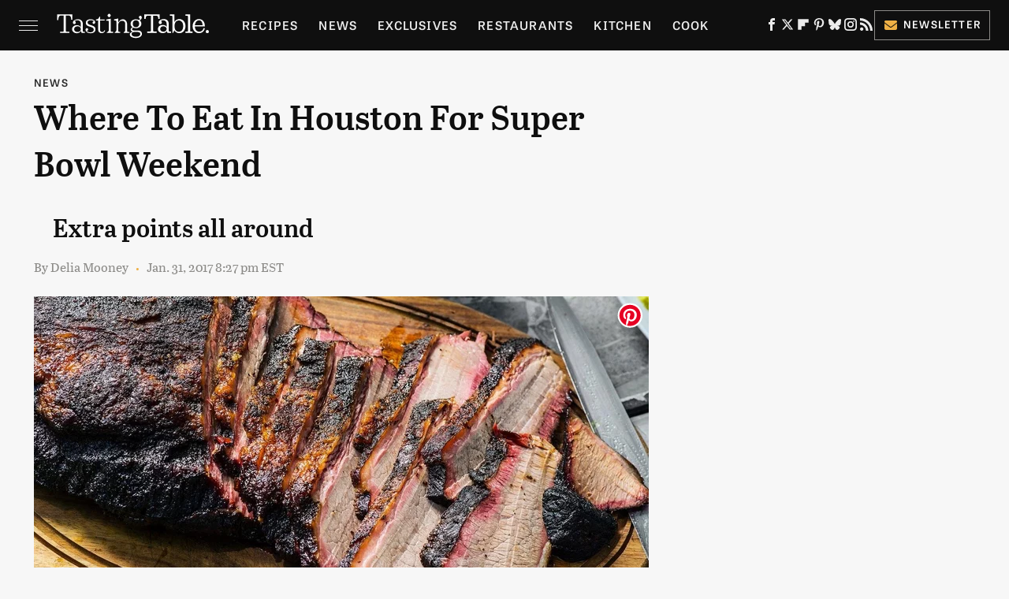

--- FILE ---
content_type: text/plain; charset=utf-8
request_url: https://ads.adthrive.com/http-api/cv2
body_size: 3379
content:
{"om":["0av741zl","0g8i9uvz","0iyi1awv","0sm4lr19","1","10310289136970_514411517","10ilw29w","10ua7afe","11142692","11509227","11896988","12010080","12184310","124682_743","124843_10","1891/84805","1891/84806","1dynz4oo","1h7yhpl7","1szmtd70","1wwvmrwd","2179:578606630524081767","2249:567996566","2249:650628025","2249:650662457","2249:674797947","2249:691910064","2249:702899083","2249:704087672","2249:794931833016","2307:1h7yhpl7","2307:2gukmcyp","2307:3745kao5","2307:4ticzzkv","2307:63aofd4c","2307:8orkh93v","2307:9925w9vu","2307:9krcxphu","2307:a7w365s6","2307:amq35c4f","2307:bpecuyjx","2307:c9os9ajg","2307:dcahxe7s","2307:f3tdw9f3","2307:gtanzg70","2307:h60hzvcs","2307:hcazk16e","2307:khogx1r1","2307:kk5768bd","2307:nmuzeaa7","2307:o8icj9qr","2307:q3ymeu40","2307:r0u09phz","2307:rka8obw7","2307:ru42zlpb","2307:t73gfjqn","2307:tqrzcy9l","2307:u30fsj32","2307:u4atmpu4","2307:ubjltf5y","2307:w15c67ad","2307:wwo5qowu","2307:zqs7z6cq","2409_25495_176_CR52092921","2409_25495_176_CR52153848","2409_25495_176_CR52153849","2409_25495_176_CR52178317","2409_25495_176_CR52186411","25048614","2540:3780066","25_jxrvgonh","25_oz31jrd0","25_ti0s3bz3","25_yi6qlg3p","262808","2662_200562_8166427","2662_200562_8168520","2662_200562_8168586","2662_200562_8172720","2662_200562_8182952","2662_255125_8179289","2676:81127799","2676:85690521","2676:85987450","2676:86083012","2676:86434211","2676:86434473","2676:86698030","2676:86739704","2676:87046810","2676:87046900","2715_9888_558240","29414696","2mokbgft","306_23391278","308_125203_20","3335_25247_700109379","33604871","33608958","348f6a39-51b7-4a3c-9b06-2f5c551d45bc","3636:5567608","3646_185414_T26335189","3646_185414_T26469746","3646_185414_T26509255","3658_15106_u4atmpu4","3658_184142_T26068409","3658_203382_f3tdw9f3","3658_203382_o8icj9qr","3658_203382_z2zvrgyz","3658_629667_of8dd9pr","3658_642851_92qnnm8i","3658_894094_xv2pxoj4","3822:24417995","39303318","3dfe86f8-350c-4423-89d0-036da9788e91","3v2n6fcp","409_226346","409_226361","42231835","42540a89-f332-49e3-ab54-bbcbbb8ef2c8","44629254","458901553568","47869802","481703827","485027845327","48514645","48514662","4etfwvf1","4ticzzkv","51372434","53v6aquw","54779856","54779873","5510:tjymxbdc","5510:u4atmpu4","55221385","5563_66529_OADD2.7353083169082_14CHQFJEGBEH1W68BV","55763524","558_93_2mokbgft","558_93_4ticzzkv","558_93_ll77hviy","558_93_rz1kxzaf","558_93_u4atmpu4","558_93_ztlksnbe","564549740","564559436","5726572249","5iujftaz","5mq3cekd","5s8wi8hf","60157585","6026507537","609577512","618576351","618876699","61900466","619089559","61916211","61916223","61916227","61916229","61932920","61932933","62187798","6226527055","6226543495","6226543513","6226563661","627290883","627309156","627309159","627506494","627506665","628359076","628444259","628444349","628444433","628444439","628456310","628456382","628622163","628622172","628622178","628622241","628622244","628622247","628622250","628683371","628687043","628687157","628687460","628803013","628841673","629007394","629168001","629168565","629171196","629171202","630928655","63093165","64np4jkk","651637462","680_99480_700109377","680_99480_700109379","680_99480_700109383","680_99480_700109389","680_99480_700109391","680_99480_700109393","681465174160","683738007","683738706","690_99485_1610326728","694912939","697622320","697893306","6ejtrnf9","6mrds7pc","6tj9m7jw","700109379","702397981","702423494","704889081","705115233","705115263","705115332","705115442","705115523","705116521","705116861","705119942","709257996","709258002","70_86082701","70_86082998","710068237","7354_111700_86509222","74243_74_18364062","74_514411517","769379d4-60fa-41ba-bb23-2c526b045c4b","7fc6xgyo","7sf7w6kh","8168539","8181984","8193078","821i184r","85690530","86087985","86434333","86434473","86434696","86991452","86991455","86991457","8831024240_564549740","897541c0-4c8a-4754-aff1-961694a1b60a","8b5u826e","8df6c1eb-c19f-4d73-add9-d3333402215d","8o298rkh93v","8oadj1fy","8orkh93v","9057/211d1f0fa71d1a58cabee51f2180e38f","9057/5ffa364acc92603d541df6239ca7e5a3","92a381df-07aa-4980-bc46-8b7a1842a8dd","92qnnm8i","93_4ticzzkv","9855/76450d24beb40539829602b78420b7da","98p5nsen","99r40b5e","9krcxphu","9nex8xyd","9rqgwgyb","a8beztgq","ad6783io","af9kspoi","b2d87d08-db9a-4fed-aaac-53b94b4a90d7","b57avtlx","b5idbd4d","bpecuyjx","bsgbu9lt","c1hsjx06","c68095a6-65dc-4ecc-9fed-230ccac510d6","c95grpwi","cr-2azmi2ttuatj","cr-2azmi2ttubwe","cr-2azmi2ttubxe","cr-6ovjht2eubxe","cr-ccr05f6rv7uiu","cr-ccr05f8w17uiu","cr-f6puwm2yw7tf1","cr-ghun4f53ubwe","cr-m8102uhhuatj","daw00eve","dcahxe7s","ddr52z0n","dsugp5th","dy35slve","e2c76his","e821775f-0e10-49fd-99c3-7d7237211974","ewkg7kgl","extremereach_creative_76559239","f6qmqhx2","fdujxvyb","fjp0ceax","fleb9ndb","g29thswx","ge1982y6","gtanzg70","haf4w7r0","hatc2009","heb21q1u","hffavbt7","hu52wf5i","i2aglcoy","i90isgt0","ipb9fyli","ir7orip8","jyqeveu5","k2xfz54q","kk5768bd","ll77hviy","ln7h8v9d","muvxy961","n3egwnq7","n4mlvfy3","n8w0plts","nr2985arrhc","nr5arrhc","nx0p7cuj","o8icj9qr","of8dd9pr","oj70mowv","okfpfmh7","oz31jrd0","ozdii3rw","q3ymeu40","q9plh3qd","qrq3651p","qt09ii59","r0u09phz","r5cmledu","rka8obw7","rxj4b6nw","rz1kxzaf","s4s41bit","s4w0zwhd","t34l2d9w","t73gfjqn","t7d69r6a","t8qogbhp","ti0s3bz3","tjymxbdc","tvhhxsdx","u2x4z0j8","u30fsj32","u32980fsj32","u4atmpu4","v9jlapns","vdcb5d4i","vdpy7l2e","vhlpsbep","vwg10e52","w15c67ad","wwo5qowu","wxfnrapl","xnx5isri","xtxa8s2d","xv2pxoj4","xxvcmcug","y141rtv6","yi6qlg3p","z2frsa4f","zfexqyi5","zqs7z6cq","zs3aw5p8","zw6jpag6","7979132","7979135"],"pmp":[],"adomains":["123notices.com","1md.org","about.bugmd.com","acelauncher.com","adameve.com","akusoli.com","allyspin.com","askanexpertonline.com","atomapplications.com","bassbet.com","betsson.gr","biz-zone.co","bizreach.jp","braverx.com","bubbleroom.se","bugmd.com","buydrcleanspray.com","byrna.com","capitaloneshopping.com","clarifion.com","combatironapparel.com","controlcase.com","convertwithwave.com","cotosen.com","countingmypennies.com","cratedb.com","croisieurope.be","cs.money","dallasnews.com","definition.org","derila-ergo.com","dhgate.com","dhs.gov","displate.com","easyprint.app","easyrecipefinder.co","ebook1g.peptidesciences.com","fabpop.net","familynow.club","filejomkt.run","fla-keys.com","folkaly.com","g123.jp","gameswaka.com","getbugmd.com","getconsumerchoice.com","getcubbie.com","gowavebrowser.co","gowdr.com","gransino.com","grosvenorcasinos.com","guard.io","hero-wars.com","holts.com","instantbuzz.net","itsmanual.com","jackpotcitycasino.com","justanswer.com","justanswer.es","la-date.com","lightinthebox.com","liverrenew.com","local.com","lovehoney.com","lulutox.com","lymphsystemsupport.com","manualsdirectory.org","meccabingo.com","medimops.de","mensdrivingforce.com","millioner.com","miniretornaveis.com","mobiplus.me","myiq.com","national-lottery.co.uk","naturalhealthreports.net","nbliver360.com","nikke-global.com","nordicspirit.co.uk","nuubu.com","onlinemanualspdf.co","original-play.com","outliermodel.com","paperela.com","paradisestays.site","parasiterelief.com","peta.org","photoshelter.com","plannedparenthood.org","playvod-za.com","printeasilyapp.com","printwithwave.com","profitor.com","quicklearnx.com","quickrecipehub.com","rakuten-sec.co.jp","rangeusa.com","refinancegold.com","robocat.com","royalcaribbean.com","saba.com.mx","shift.com","simple.life","spinbara.com","systeme.io","taboola.com","tackenberg.de","temu.com","tenfactorialrocks.com","theoceanac.com","topaipick.com","totaladblock.com","usconcealedcarry.com","vagisil.com","vegashero.com","vegogarden.com","veryfast.io","viewmanuals.com","viewrecipe.net","votervoice.net","vuse.com","wavebrowser.co","wavebrowserpro.com","weareplannedparenthood.org","xiaflex.com","yourchamilia.com"]}